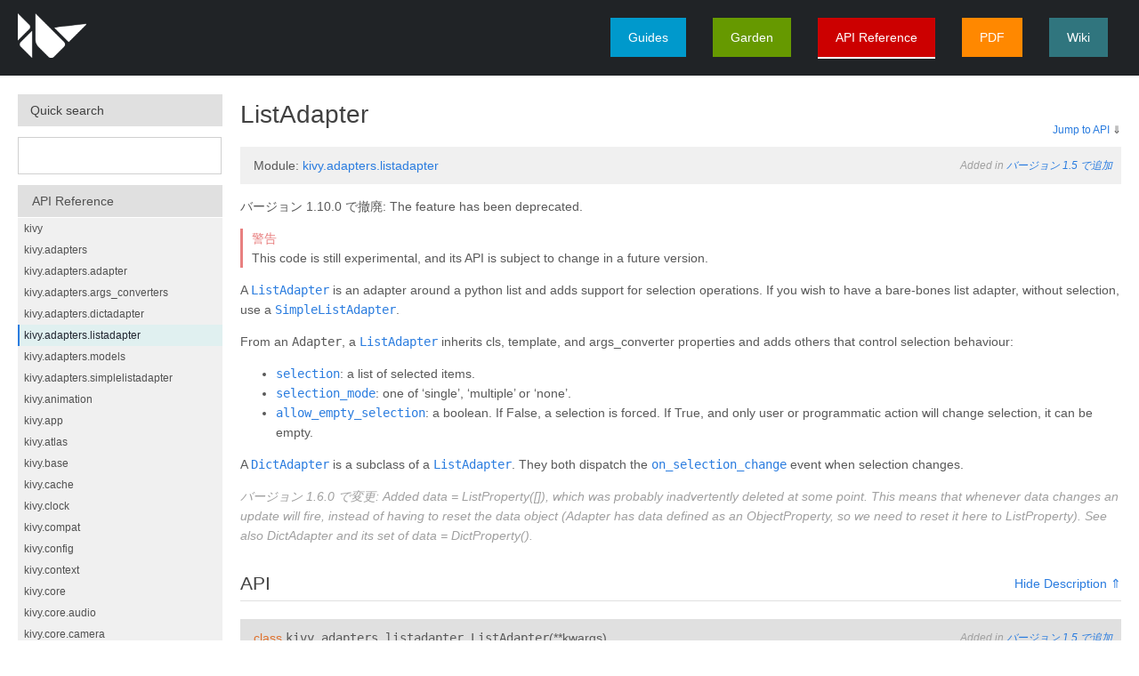

--- FILE ---
content_type: text/html; charset=utf-8
request_url: https://pyky.github.io/kivy-doc-ja/api-kivy.adapters.listadapter.html
body_size: 9732
content:
<!DOCTYPE html PUBLIC "-//W3C//DTD XHTML 1.0 Transitional//EN"
  "http://www.w3.org/TR/xhtml1/DTD/xhtml1-transitional.dtd">

<html xmlns="http://www.w3.org/1999/xhtml">
  <head>
    <meta http-equiv="Content-Type" content="text/html; charset=utf-8" />
    <meta name="twitter:site" content="@kivyframework">
    
    <title>ListAdapter &mdash; Kivy 1.10.0 ドキュメント</title>
    <link href='//fonts.googleapis.com/css?family=Source+Code+Pro:400,700' rel='stylesheet' type='text/css'>
    <link rel="stylesheet" href="_static/fresh.css" type="text/css" />
    <link rel="stylesheet" href="_static/pygments.css" type="text/css" />
    <script type="text/javascript">
      var DOCUMENTATION_OPTIONS = {
        URL_ROOT:    './',
        VERSION:     '1.10.0',
        COLLAPSE_MODINDEX: false,
        FILE_SUFFIX: '.html',
        HAS_SOURCE:  true
      };
    </script>
    <script type="text/javascript" src="_static/jquery.js"></script>
    <script type="text/javascript" src="_static/underscore.js"></script>
    <script type="text/javascript" src="_static/doctools.js"></script>
    <script type="text/javascript" src="_static/translations.js"></script>
    <script type="text/javascript" src="https://cdn.mathjax.org/mathjax/latest/MathJax.js?config=TeX-AMS-MML_HTMLorMML"></script>
    <script type="text/javascript" src="_static/jquery-effects-core-and-slide.js"></script>
    <script type="text/javascript" src="_static/jquery.cookie.js"></script>
    <script type="text/javascript" src="_static/kivy.js"></script>
    <link rel="index" title="Index" href="genindex.html" />
    <link rel="search" title="Search" href="search.html" />
    <link rel="top" title="Kivy 1.10.0 ドキュメント" href="index.html" />
    <link rel="up" title="Adapters" href="api-kivy.adapters.html" />
    <link rel="next" title="SelectableDataItem" href="api-kivy.adapters.models.html" />
    <link rel="prev" title="List Item View Argument Converters" href="api-kivy.adapters.args_converters.html" /> 
  </head>
  <body>

    <div id="topbar">
        <div id="topwrapper">
        <div id="toplogo">
            <a href="http://kivy.org/">
                <img src="_static/logo-kivy.png" alt="Kivy" height="50"/>
            </a>
        </div>
        <div id="topmenu">
            <ul class="navigation">
                <li><a class="nav-guides" href="gettingstarted/intro.html">Guides</a></li>
                <li><a class="nav-garden" href="http://kivy-garden.github.io/">Garden</a></li>
                <li><a class="nav-api" href="api-kivy.html">API Reference</a></li>
                <li><a class="nav-pdf" href="https://media.readthedocs.org/pdf/kivy/latest/kivy.pdf">PDF</a></li>
                <li><a class="nav-wiki" href="http://wiki.kivy.org">Wiki</a></li>
            </ul>
        </div>
        </div>
    </div>
<div id="contentall">
      <div class="sphinxsidebar">
        <div class="sphinxsidebarwrapper">
            <h3>Quick search</h3>
            <form class="search" action="search.html" method="get">
                &nbsp;
                <input type="hidden" name="check_keywords" value="yes" />
                <input type="hidden" name="area" value="default" />
                <input type="text" class="text" name="q" />
            </form>
          <!--
          <h3><a href="index.html">ListAdapter</a></h3>
          <ul>
<li><a class="reference internal" href="#">ListAdapter</a></li>
</ul>

          <h3><a href="index.html">Table Of Contents</a></h3>
          -->
          <ul>
<li class="toctree-l1"><a class="reference internal" href="gettingstarted/index.html">Getting Started(翻訳済み)</a><ul>
<li class="toctree-l2"><a class="reference internal" href="gettingstarted/intro.html">Introduction (翻訳済み)</a></li>
<li class="toctree-l2"><a class="reference internal" href="gettingstarted/installation.html">Installation(翻訳済み)</a></li>
<li class="toctree-l2"><a class="reference internal" href="gettingstarted/first_app.html">A first App(翻訳済み)</a></li>
<li class="toctree-l2"><a class="reference internal" href="gettingstarted/properties.html">Properties(翻訳済み)</a></li>
<li class="toctree-l2"><a class="reference internal" href="gettingstarted/rules.html">Kv Design Language(翻訳済み)</a></li>
<li class="toctree-l2"><a class="reference internal" href="gettingstarted/events.html">Events(翻訳済み)</a></li>
<li class="toctree-l2"><a class="reference internal" href="gettingstarted/framework.html">Non-widget stuff(翻訳済み)</a></li>
<li class="toctree-l2"><a class="reference internal" href="gettingstarted/layouts.html">Layouts(翻訳済み)</a></li>
<li class="toctree-l2"><a class="reference internal" href="gettingstarted/drawing.html">Drawing(翻訳済み)</a></li>
<li class="toctree-l2"><a class="reference internal" href="gettingstarted/packaging.html">Packaging(翻訳済み)</a></li>
<li class="toctree-l2"><a class="reference internal" href="gettingstarted/examples.html">Examples(翻訳済み)</a></li>
<li class="toctree-l2"><a class="reference internal" href="gettingstarted/diving.html">Diving in(翻訳済み)</a></li>
</ul>
</li>
<li class="toctree-l1"><a class="reference internal" href="examples/index.html">Gallery of Examples(翻訳済み)</a><ul>
<li class="toctree-l2"><a class="reference internal" href="examples/gallery.html">Gallery(翻訳済み)</a></li>
<li class="toctree-l2"><a class="reference internal" href="examples/gen__3Drendering__main__py.html">3D Rotating Monkey Head(翻訳済み)</a></li>
<li class="toctree-l2"><a class="reference internal" href="examples/gen__animation__animate__py.html">Widget animation(翻訳済み)</a></li>
<li class="toctree-l2"><a class="reference internal" href="examples/gen__application__app_suite__py.html">Suite of Application Builders(翻訳済み)</a></li>
<li class="toctree-l2"><a class="reference internal" href="examples/gen__application__app_with_build__py.html">Application example using build() + return(翻訳済み)</a></li>
<li class="toctree-l2"><a class="reference internal" href="examples/gen__application__app_with_kv__py.html">Application built from a  .kv fil(翻訳済み)</a></li>
<li class="toctree-l2"><a class="reference internal" href="examples/gen__application__app_with_kv_in_template1__py.html">Application from a .kv in a Template Directory(翻訳済み)</a></li>
<li class="toctree-l2"><a class="reference internal" href="examples/gen__camera__main__py.html">Camera Example(翻訳済み)</a></li>
<li class="toctree-l2"><a class="reference internal" href="examples/gen__canvas__bezier__py.html">Bezier Example(翻訳済み)</a></li>
<li class="toctree-l2"><a class="reference internal" href="examples/gen__canvas__canvas_stress__py.html">Canvas stress(翻訳済み)</a></li>
<li class="toctree-l2"><a class="reference internal" href="examples/gen__canvas__circle__py.html">Circle Example(翻訳済み)</a></li>
<li class="toctree-l2"><a class="reference internal" href="examples/gen__canvas__fbo_canvas__py.html">FBO Canvas(翻訳済み)</a></li>
<li class="toctree-l2"><a class="reference internal" href="examples/gen__canvas__lines__py.html">Line (SmoothLine) Experiment(翻訳済み)</a></li>
<li class="toctree-l2"><a class="reference internal" href="examples/gen__canvas__lines_extended__py.html">Lines Extended Demo(翻訳済み)</a></li>
<li class="toctree-l2"><a class="reference internal" href="examples/gen__canvas__mesh__py.html">Mesh test(翻訳済み)</a></li>
<li class="toctree-l2"><a class="reference internal" href="examples/gen__canvas__multitexture__py.html">Multitexture Example(翻訳済み)</a></li>
<li class="toctree-l2"><a class="reference internal" href="examples/gen__canvas__repeat_texture__py.html">Repeat Texture on Resize(翻訳済み)</a></li>
<li class="toctree-l2"><a class="reference internal" href="examples/gen__canvas__rotation__py.html">Rotation Example(翻訳済み)</a></li>
<li class="toctree-l2"><a class="reference internal" href="examples/gen__canvas__stencil_canvas__py.html">Stencil demo(翻訳済み)</a></li>
<li class="toctree-l2"><a class="reference internal" href="examples/gen__canvas__tesselate__py.html">Tesselate Demonstration</a></li>
<li class="toctree-l2"><a class="reference internal" href="examples/gen__canvas__texture__py.html">Texture Wrapping and Coordinates Example(翻訳済み)</a></li>
<li class="toctree-l2"><a class="reference internal" href="examples/gen__demo__camera_puzzle__py.html">Shuffled Camera Feed Puzzle(翻訳済み)</a></li>
<li class="toctree-l2"><a class="reference internal" href="examples/gen__demo__kivycatalog__main__py.html">Kivy Catalog(翻訳済み)</a></li>
<li class="toctree-l2"><a class="reference internal" href="examples/gen__demo__multistroke__main__py.html">Multistroke Recognition Database Demonstration(翻訳済み)</a></li>
<li class="toctree-l2"><a class="reference internal" href="examples/gen__demo__pictures__main__py.html">Basic Picture Viewer(翻訳済み)</a></li>
<li class="toctree-l2"><a class="reference internal" href="examples/gen__demo__shadereditor__main__py.html">Live Shader Editor(翻訳済み)</a></li>
<li class="toctree-l2"><a class="reference internal" href="examples/gen__demo__showcase__main__py.html">Showcase of Kivy Features</a></li>
<li class="toctree-l2"><a class="reference internal" href="examples/gen__demo__touchtracer__main__py.html">Touch Tracer Line Drawing Demonstration(翻訳済み)</a></li>
</ul>
</li>
</ul>
<ul class="current">
<li class="toctree-l1"><a class="reference internal" href="user-guide.html">User’s Guide(翻訳済み)</a><ul>
<li class="toctree-l2"><a class="reference internal" href="installation/installation.html">Installation(翻訳済み)</a></li>
<li class="toctree-l2"><a class="reference internal" href="philosophy.html">Philosophy(翻訳済み)</a></li>
<li class="toctree-l2"><a class="reference internal" href="contribute.html">Contributing(翻訳済み)</a></li>
<li class="toctree-l2"><a class="reference internal" href="faq.html">FAQ (翻訳済み)</a></li>
<li class="toctree-l2"><a class="reference internal" href="contact.html">Contact Us(翻訳済み)</a></li>
</ul>
</li>
<li class="toctree-l1"><a class="reference internal" href="guide-index.html">Programming Guide(翻訳済み)</a><ul>
<li class="toctree-l2"><a class="reference internal" href="guide/basic.html">Kivy Basics(翻訳済み)</a></li>
<li class="toctree-l2"><a class="reference internal" href="guide/environment.html">Controlling the environment(翻訳済み)</a></li>
<li class="toctree-l2"><a class="reference internal" href="guide/config.html">Configure Kivy(翻訳済み)</a></li>
<li class="toctree-l2"><a class="reference internal" href="guide/architecture.html">Architectural Overview(翻訳済み)</a></li>
<li class="toctree-l2"><a class="reference internal" href="guide/events.html">Events and Properties (翻訳済み)</a></li>
<li class="toctree-l2"><a class="reference internal" href="guide/inputs.html">Input management (翻訳済み)</a></li>
<li class="toctree-l2"><a class="reference internal" href="guide/widgets.html">Widgets(翻訳済み)</a></li>
<li class="toctree-l2"><a class="reference internal" href="guide/graphics.html">Graphics (翻訳済み)</a></li>
<li class="toctree-l2"><a class="reference internal" href="guide/lang.html">Kv language(翻訳済み)</a></li>
<li class="toctree-l2"><a class="reference internal" href="guide/other-frameworks.html">Integrating with other Frameworks(翻訳済み)</a></li>
<li class="toctree-l2"><a class="reference internal" href="guide/packaging.html">Packaging your application(翻訳済み)</a></li>
<li class="toctree-l2"><a class="reference internal" href="guide/licensing.html">Package licensing (翻訳済み)</a></li>
</ul>
</li>
<li class="toctree-l1"><a class="reference internal" href="tutorials-index.html">Tutorials(翻訳済み)</a><ul>
<li class="toctree-l2"><a class="reference internal" href="tutorials/pong.html">Pong Game Tutorial(翻訳済み)</a></li>
<li class="toctree-l2"><a class="reference internal" href="tutorials/firstwidget.html">A Simple Paint App(翻訳済み)</a></li>
<li class="toctree-l2"><a class="reference internal" href="tutorials/crashcourse.html">Crash Course(翻訳済み)</a></li>
</ul>
</li>
<li class="toctree-l1 current"><a class="reference internal" href="api-index.html">API Reference</a><ul class="current">
<li class="toctree-l2"><a class="reference internal" href="api-kivy.html">Kivy framework(翻訳済み)</a></li>
<li class="toctree-l2 current"><a class="reference internal" href="api-kivy.adapters.html">Adapters</a></li>
<li class="toctree-l2"><a class="reference internal" href="api-kivy.adapters.adapter.html">Adapter</a></li>
<li class="toctree-l2"><a class="reference internal" href="api-kivy.adapters.args_converters.html">List Item View Argument Converters</a></li>
<li class="toctree-l2"><a class="reference internal" href="api-kivy.adapters.dictadapter.html">DictAdapter</a></li>
<li class="toctree-l2 current"><a class="current reference internal" href="#">ListAdapter</a></li>
<li class="toctree-l2"><a class="reference internal" href="api-kivy.adapters.models.html">SelectableDataItem</a></li>
<li class="toctree-l2"><a class="reference internal" href="api-kivy.adapters.simplelistadapter.html">SimpleListAdapter</a></li>
<li class="toctree-l2"><a class="reference internal" href="api-kivy.animation.html">Animation(翻訳済み)</a></li>
<li class="toctree-l2"><a class="reference internal" href="api-kivy.app.html">Application （翻訳中）</a></li>
<li class="toctree-l2"><a class="reference internal" href="api-kivy.atlas.html">Atlas</a></li>
<li class="toctree-l2"><a class="reference internal" href="api-kivy.base.html">Kivy Base</a></li>
<li class="toctree-l2"><a class="reference internal" href="api-kivy.cache.html">Cache manager</a></li>
<li class="toctree-l2"><a class="reference internal" href="api-kivy.clock.html">Clock object(翻訳ずみ)</a></li>
<li class="toctree-l2"><a class="reference internal" href="api-kivy.compat.html">Compatibility module for Python 2.7 and &gt; 3.3</a></li>
<li class="toctree-l2"><a class="reference internal" href="api-kivy.config.html">Configuration object</a></li>
<li class="toctree-l2"><a class="reference internal" href="api-kivy.context.html">Context</a></li>
<li class="toctree-l2"><a class="reference internal" href="api-kivy.core.html">Core Abstraction(翻訳済み)</a></li>
<li class="toctree-l2"><a class="reference internal" href="api-kivy.core.audio.html">Audio</a></li>
<li class="toctree-l2"><a class="reference internal" href="api-kivy.core.camera.html">Camera</a></li>
<li class="toctree-l2"><a class="reference internal" href="api-kivy.core.clipboard.html">Clipboard(翻訳済み)</a></li>
<li class="toctree-l2"><a class="reference internal" href="api-kivy.core.gl.html">OpenGL</a></li>
<li class="toctree-l2"><a class="reference internal" href="api-kivy.core.image.html">Image</a></li>
<li class="toctree-l2"><a class="reference internal" href="api-kivy.core.spelling.html">Spelling</a></li>
<li class="toctree-l2"><a class="reference internal" href="api-kivy.core.text.html">Text</a></li>
<li class="toctree-l2"><a class="reference internal" href="api-kivy.core.text.markup.html">Text Markup</a></li>
<li class="toctree-l2"><a class="reference internal" href="api-kivy.core.text.text_layout.html">Text layout</a></li>
<li class="toctree-l2"><a class="reference internal" href="api-kivy.core.video.html">Video</a></li>
<li class="toctree-l2"><a class="reference internal" href="api-kivy.core.window.html">Window</a></li>
<li class="toctree-l2"><a class="reference internal" href="api-kivy.deps.html">Kivy module for binary dependencies.</a></li>
<li class="toctree-l2"><a class="reference internal" href="api-kivy.effects.html">Effects</a></li>
<li class="toctree-l2"><a class="reference internal" href="api-kivy.effects.dampedscroll.html">Damped scroll effect</a></li>
<li class="toctree-l2"><a class="reference internal" href="api-kivy.effects.kinetic.html">Kinetic effect</a></li>
<li class="toctree-l2"><a class="reference internal" href="api-kivy.effects.opacityscroll.html">Opacity scroll effect</a></li>
<li class="toctree-l2"><a class="reference internal" href="api-kivy.effects.scroll.html">Scroll effect</a></li>
<li class="toctree-l2"><a class="reference internal" href="api-kivy.event.html">Event dispatcher</a></li>
<li class="toctree-l2"><a class="reference internal" href="api-kivy.factory.html">Factory object</a></li>
<li class="toctree-l2"><a class="reference internal" href="api-kivy.garden.html">Garden</a></li>
<li class="toctree-l2"><a class="reference internal" href="api-kivy.geometry.html">Geometry utilities</a></li>
<li class="toctree-l2"><a class="reference internal" href="api-kivy.gesture.html">Gesture recognition</a></li>
<li class="toctree-l2"><a class="reference internal" href="api-kivy.graphics.html">Graphics(翻訳中)</a></li>
<li class="toctree-l2"><a class="reference internal" href="api-kivy.graphics.cgl.html">CGL: standard C interface for OpenGL</a></li>
<li class="toctree-l2"><a class="reference internal" href="api-kivy.graphics.compiler.html">Graphics compiler</a></li>
<li class="toctree-l2"><a class="reference internal" href="api-kivy.graphics.context.html">Context management</a></li>
<li class="toctree-l2"><a class="reference internal" href="api-kivy.graphics.context_instructions.html">Context instructions</a></li>
<li class="toctree-l2"><a class="reference internal" href="api-kivy.graphics.fbo.html">Framebuffer</a></li>
<li class="toctree-l2"><a class="reference internal" href="api-kivy.graphics.gl_instructions.html">GL instructions</a></li>
<li class="toctree-l2"><a class="reference internal" href="api-kivy.graphics.instructions.html">Canvas</a></li>
<li class="toctree-l2"><a class="reference internal" href="api-kivy.graphics.opengl.html">OpenGL</a></li>
<li class="toctree-l2"><a class="reference internal" href="api-kivy.graphics.opengl_utils.html">OpenGL utilities</a></li>
<li class="toctree-l2"><a class="reference internal" href="api-kivy.graphics.scissor_instructions.html">Scissor Instructions</a></li>
<li class="toctree-l2"><a class="reference internal" href="api-kivy.graphics.shader.html">Shader</a></li>
<li class="toctree-l2"><a class="reference internal" href="api-kivy.graphics.stencil_instructions.html">Stencil instructions</a></li>
<li class="toctree-l2"><a class="reference internal" href="api-kivy.graphics.svg.html">SVG</a></li>
<li class="toctree-l2"><a class="reference internal" href="api-kivy.graphics.tesselator.html">Tesselator</a></li>
<li class="toctree-l2"><a class="reference internal" href="api-kivy.graphics.texture.html">Texture</a></li>
<li class="toctree-l2"><a class="reference internal" href="api-kivy.graphics.transformation.html">Transformation</a></li>
<li class="toctree-l2"><a class="reference internal" href="api-kivy.input.html">Input management</a></li>
<li class="toctree-l2"><a class="reference internal" href="api-kivy.input.factory.html">Motion Event Factory</a></li>
<li class="toctree-l2"><a class="reference internal" href="api-kivy.input.motionevent.html">Motion Event</a></li>
<li class="toctree-l2"><a class="reference internal" href="api-kivy.input.postproc.html">Input Postprocessing</a></li>
<li class="toctree-l2"><a class="reference internal" href="api-kivy.input.postproc.calibration.html">Calibration</a></li>
<li class="toctree-l2"><a class="reference internal" href="api-kivy.input.postproc.dejitter.html">Dejitter</a></li>
<li class="toctree-l2"><a class="reference internal" href="api-kivy.input.postproc.doubletap.html">Double Tap</a></li>
<li class="toctree-l2"><a class="reference internal" href="api-kivy.input.postproc.ignorelist.html">Ignore list</a></li>
<li class="toctree-l2"><a class="reference internal" href="api-kivy.input.postproc.retaintouch.html">Retain Touch</a></li>
<li class="toctree-l2"><a class="reference internal" href="api-kivy.input.postproc.tripletap.html">Triple Tap</a></li>
<li class="toctree-l2"><a class="reference internal" href="api-kivy.input.provider.html">Motion Event Provider</a></li>
<li class="toctree-l2"><a class="reference internal" href="api-kivy.input.providers.html">Providers</a></li>
<li class="toctree-l2"><a class="reference internal" href="api-kivy.input.providers.androidjoystick.html">Android Joystick Input Provider</a></li>
<li class="toctree-l2"><a class="reference internal" href="api-kivy.input.providers.hidinput.html">Native support for HID input from the linux kernel</a></li>
<li class="toctree-l2"><a class="reference internal" href="api-kivy.input.providers.leapfinger.html">Leap Motion - finger only</a></li>
<li class="toctree-l2"><a class="reference internal" href="api-kivy.input.providers.linuxwacom.html">Native support of Wacom tablet from linuxwacom driver</a></li>
<li class="toctree-l2"><a class="reference internal" href="api-kivy.input.providers.mactouch.html">Native support of MultitouchSupport framework for MacBook (MaxOSX platform)</a></li>
<li class="toctree-l2"><a class="reference internal" href="api-kivy.input.providers.mouse.html">Mouse provider implementation</a></li>
<li class="toctree-l2"><a class="reference internal" href="api-kivy.input.providers.mtdev.html">Native support for Multitouch devices on Linux, using libmtdev.</a></li>
<li class="toctree-l2"><a class="reference internal" href="api-kivy.input.providers.probesysfs.html">Auto Create Input Provider Config Entry for Available MT Hardware (linux only).</a></li>
<li class="toctree-l2"><a class="reference internal" href="api-kivy.input.providers.tuio.html">TUIO Input Provider</a></li>
<li class="toctree-l2"><a class="reference internal" href="api-kivy.input.providers.wm_common.html">Common definitions for a Windows provider</a></li>
<li class="toctree-l2"><a class="reference internal" href="api-kivy.input.providers.wm_pen.html">Support for WM_PEN messages (Windows platform)</a></li>
<li class="toctree-l2"><a class="reference internal" href="api-kivy.input.providers.wm_touch.html">Support for WM_TOUCH messages (Windows platform)</a></li>
<li class="toctree-l2"><a class="reference internal" href="api-kivy.input.recorder.html">Input recorder</a></li>
<li class="toctree-l2"><a class="reference internal" href="api-kivy.input.shape.html">Motion Event Shape</a></li>
<li class="toctree-l2"><a class="reference internal" href="api-kivy.interactive.html">Interactive launcher</a></li>
<li class="toctree-l2"><a class="reference internal" href="api-kivy.lang.html">Kivy Language(翻訳済み)</a></li>
<li class="toctree-l2"><a class="reference internal" href="api-kivy.lang.builder.html">Builder</a></li>
<li class="toctree-l2"><a class="reference internal" href="api-kivy.lang.parser.html">Parser</a></li>
<li class="toctree-l2"><a class="reference internal" href="api-kivy.lib.html">External libraries</a></li>
<li class="toctree-l2"><a class="reference internal" href="api-kivy.lib.ddsfile.html">DDS File library</a></li>
<li class="toctree-l2"><a class="reference internal" href="api-kivy.lib.gstplayer.html">GstPlayer</a></li>
<li class="toctree-l2"><a class="reference internal" href="api-kivy.lib.mtdev.html">Python mtdev</a></li>
<li class="toctree-l2"><a class="reference internal" href="api-kivy.lib.osc.html">OSC</a></li>
<li class="toctree-l2"><a class="reference internal" href="api-kivy.lib.osc.OSC.html">NO DOCUMENTATION (module kivy.uix.recycleview)</a></li>
<li class="toctree-l2"><a class="reference internal" href="api-kivy.lib.osc.oscAPI.html">simpleOSC 0.2</a></li>
<li class="toctree-l2"><a class="reference internal" href="api-kivy.loader.html">Asynchronous data loader</a></li>
<li class="toctree-l2"><a class="reference internal" href="api-kivy.logger.html">Logger object</a></li>
<li class="toctree-l2"><a class="reference internal" href="api-kivy.metrics.html">Metrics</a></li>
<li class="toctree-l2"><a class="reference internal" href="api-kivy.modules.html">Modules</a></li>
<li class="toctree-l2"><a class="reference internal" href="api-kivy.modules.console.html">Console</a></li>
<li class="toctree-l2"><a class="reference internal" href="api-kivy.modules.inspector.html">Inspector</a></li>
<li class="toctree-l2"><a class="reference internal" href="api-kivy.modules.joycursor.html">JoyCursor</a></li>
<li class="toctree-l2"><a class="reference internal" href="api-kivy.modules.keybinding.html">Keybinding</a></li>
<li class="toctree-l2"><a class="reference internal" href="api-kivy.modules.monitor.html">Monitor module</a></li>
<li class="toctree-l2"><a class="reference internal" href="api-kivy.modules.recorder.html">Recorder module</a></li>
<li class="toctree-l2"><a class="reference internal" href="api-kivy.modules.screen.html">Screen</a></li>
<li class="toctree-l2"><a class="reference internal" href="api-kivy.modules.touchring.html">Touchring</a></li>
<li class="toctree-l2"><a class="reference internal" href="api-kivy.modules.webdebugger.html">Web Debugger</a></li>
<li class="toctree-l2"><a class="reference internal" href="api-kivy.multistroke.html">Multistroke gesture recognizer</a></li>
<li class="toctree-l2"><a class="reference internal" href="api-kivy.network.html">Network support</a></li>
<li class="toctree-l2"><a class="reference internal" href="api-kivy.network.urlrequest.html">UrlRequest</a></li>
<li class="toctree-l2"><a class="reference internal" href="api-kivy.parser.html">Parser utilities</a></li>
<li class="toctree-l2"><a class="reference internal" href="api-kivy.properties.html">Properties</a></li>
<li class="toctree-l2"><a class="reference internal" href="api-kivy.resources.html">Resources management</a></li>
<li class="toctree-l2"><a class="reference internal" href="api-kivy.storage.html">Storage</a></li>
<li class="toctree-l2"><a class="reference internal" href="api-kivy.storage.dictstore.html">Dictionary store</a></li>
<li class="toctree-l2"><a class="reference internal" href="api-kivy.storage.jsonstore.html">JSON store</a></li>
<li class="toctree-l2"><a class="reference internal" href="api-kivy.storage.redisstore.html">Redis Store</a></li>
<li class="toctree-l2"><a class="reference internal" href="api-kivy.support.html">Support</a></li>
<li class="toctree-l2"><a class="reference internal" href="api-kivy.tools.html">Tools</a></li>
<li class="toctree-l2"><a class="reference internal" href="api-kivy.tools.packaging.html">Packaging</a></li>
<li class="toctree-l2"><a class="reference internal" href="api-kivy.tools.packaging.pyinstaller_hooks.html">Pyinstaller hooks</a></li>
<li class="toctree-l2"><a class="reference internal" href="api-kivy.uix.html">Widgets(翻訳済み)</a></li>
<li class="toctree-l2"><a class="reference internal" href="api-kivy.uix.abstractview.html">Abstract View</a></li>
<li class="toctree-l2"><a class="reference internal" href="api-kivy.uix.accordion.html">Accordion</a></li>
<li class="toctree-l2"><a class="reference internal" href="api-kivy.uix.actionbar.html">Action Bar</a></li>
<li class="toctree-l2"><a class="reference internal" href="api-kivy.uix.anchorlayout.html">Anchor Layout</a></li>
<li class="toctree-l2"><a class="reference internal" href="api-kivy.uix.behaviors.html">Behaviors</a></li>
<li class="toctree-l2"><a class="reference internal" href="api-kivy.uix.behaviors.button.html">Button Behavior</a></li>
<li class="toctree-l2"><a class="reference internal" href="api-kivy.uix.behaviors.codenavigation.html">Code Navigation Behavior</a></li>
<li class="toctree-l2"><a class="reference internal" href="api-kivy.uix.behaviors.compoundselection.html">Compound Selection Behavior</a></li>
<li class="toctree-l2"><a class="reference internal" href="api-kivy.uix.behaviors.cover.html">Cover Behavior</a></li>
<li class="toctree-l2"><a class="reference internal" href="api-kivy.uix.behaviors.drag.html">Drag Behavior</a></li>
<li class="toctree-l2"><a class="reference internal" href="api-kivy.uix.behaviors.emacs.html">Emacs Behavior</a></li>
<li class="toctree-l2"><a class="reference internal" href="api-kivy.uix.behaviors.focus.html">Focus Behavior</a></li>
<li class="toctree-l2"><a class="reference internal" href="api-kivy.uix.behaviors.knspace.html">Kivy Namespaces</a></li>
<li class="toctree-l2"><a class="reference internal" href="api-kivy.uix.behaviors.togglebutton.html">ToggleButton Behavior</a></li>
<li class="toctree-l2"><a class="reference internal" href="api-kivy.uix.boxlayout.html">Box Layout</a></li>
<li class="toctree-l2"><a class="reference internal" href="api-kivy.uix.bubble.html">Bubble</a></li>
<li class="toctree-l2"><a class="reference internal" href="api-kivy.uix.button.html">Button</a></li>
<li class="toctree-l2"><a class="reference internal" href="api-kivy.uix.camera.html">Camera</a></li>
<li class="toctree-l2"><a class="reference internal" href="api-kivy.uix.carousel.html">Carousel</a></li>
<li class="toctree-l2"><a class="reference internal" href="api-kivy.uix.checkbox.html">CheckBox</a></li>
<li class="toctree-l2"><a class="reference internal" href="api-kivy.uix.codeinput.html">Code Input</a></li>
<li class="toctree-l2"><a class="reference internal" href="api-kivy.uix.colorpicker.html">Color Picker</a></li>
<li class="toctree-l2"><a class="reference internal" href="api-kivy.uix.dropdown.html">Drop-Down List</a></li>
<li class="toctree-l2"><a class="reference internal" href="api-kivy.uix.effectwidget.html">EffectWidget</a></li>
<li class="toctree-l2"><a class="reference internal" href="api-kivy.uix.filechooser.html">FileChooser</a></li>
<li class="toctree-l2"><a class="reference internal" href="api-kivy.uix.floatlayout.html">Float Layout</a></li>
<li class="toctree-l2"><a class="reference internal" href="api-kivy.uix.gesturesurface.html">Gesture Surface</a></li>
<li class="toctree-l2"><a class="reference internal" href="api-kivy.uix.gridlayout.html">Grid Layout</a></li>
<li class="toctree-l2"><a class="reference internal" href="api-kivy.uix.image.html">Image</a></li>
<li class="toctree-l2"><a class="reference internal" href="api-kivy.uix.label.html">Label(翻訳済み)</a></li>
<li class="toctree-l2"><a class="reference internal" href="api-kivy.uix.layout.html">Layout</a></li>
<li class="toctree-l2"><a class="reference internal" href="api-kivy.uix.listview.html">List View</a></li>
<li class="toctree-l2"><a class="reference internal" href="api-kivy.uix.modalview.html">ModalView</a></li>
<li class="toctree-l2"><a class="reference internal" href="api-kivy.uix.pagelayout.html">PageLayout</a></li>
<li class="toctree-l2"><a class="reference internal" href="api-kivy.uix.popup.html">Popup</a></li>
<li class="toctree-l2"><a class="reference internal" href="api-kivy.uix.progressbar.html">Progress Bar</a></li>
<li class="toctree-l2"><a class="reference internal" href="api-kivy.uix.recycleboxlayout.html">RecycleBoxLayout</a></li>
<li class="toctree-l2"><a class="reference internal" href="api-kivy.uix.recyclegridlayout.html">RecycleGridLayout</a></li>
<li class="toctree-l2"><a class="reference internal" href="api-kivy.uix.recyclelayout.html">RecycleLayout</a></li>
<li class="toctree-l2"><a class="reference internal" href="api-kivy.uix.recycleview.html">RecycleView</a></li>
<li class="toctree-l2"><a class="reference internal" href="api-kivy.uix.recycleview.datamodel.html">RecycleView Data Model</a></li>
<li class="toctree-l2"><a class="reference internal" href="api-kivy.uix.recycleview.layout.html">RecycleView Layouts</a></li>
<li class="toctree-l2"><a class="reference internal" href="api-kivy.uix.recycleview.views.html">RecycleView Views</a></li>
<li class="toctree-l2"><a class="reference internal" href="api-kivy.uix.relativelayout.html">Relative Layout</a></li>
<li class="toctree-l2"><a class="reference internal" href="api-kivy.uix.rst.html">reStructuredText renderer</a></li>
<li class="toctree-l2"><a class="reference internal" href="api-kivy.uix.sandbox.html">Sandbox</a></li>
<li class="toctree-l2"><a class="reference internal" href="api-kivy.uix.scatter.html">Scatter</a></li>
<li class="toctree-l2"><a class="reference internal" href="api-kivy.uix.scatterlayout.html">Scatter Layout</a></li>
<li class="toctree-l2"><a class="reference internal" href="api-kivy.uix.screenmanager.html">Screen Manager</a></li>
<li class="toctree-l2"><a class="reference internal" href="api-kivy.uix.scrollview.html">ScrollView</a></li>
<li class="toctree-l2"><a class="reference internal" href="api-kivy.uix.selectableview.html">SelectableView</a></li>
<li class="toctree-l2"><a class="reference internal" href="api-kivy.uix.settings.html">Settings （翻訳中）</a></li>
<li class="toctree-l2"><a class="reference internal" href="api-kivy.uix.slider.html">Slider</a></li>
<li class="toctree-l2"><a class="reference internal" href="api-kivy.uix.spinner.html">Spinner</a></li>
<li class="toctree-l2"><a class="reference internal" href="api-kivy.uix.splitter.html">Splitter</a></li>
<li class="toctree-l2"><a class="reference internal" href="api-kivy.uix.stacklayout.html">Stack Layout</a></li>
<li class="toctree-l2"><a class="reference internal" href="api-kivy.uix.stencilview.html">Stencil View</a></li>
<li class="toctree-l2"><a class="reference internal" href="api-kivy.uix.switch.html">Switch</a></li>
<li class="toctree-l2"><a class="reference internal" href="api-kivy.uix.tabbedpanel.html">TabbedPanel</a></li>
<li class="toctree-l2"><a class="reference internal" href="api-kivy.uix.textinput.html">Text Input</a></li>
<li class="toctree-l2"><a class="reference internal" href="api-kivy.uix.togglebutton.html">Toggle button</a></li>
<li class="toctree-l2"><a class="reference internal" href="api-kivy.uix.treeview.html">Tree View</a></li>
<li class="toctree-l2"><a class="reference internal" href="api-kivy.uix.video.html">Video</a></li>
<li class="toctree-l2"><a class="reference internal" href="api-kivy.uix.videoplayer.html">Video player</a></li>
<li class="toctree-l2"><a class="reference internal" href="api-kivy.uix.vkeyboard.html">VKeyboard</a></li>
<li class="toctree-l2"><a class="reference internal" href="api-kivy.uix.widget.html">Widget class</a></li>
<li class="toctree-l2"><a class="reference internal" href="api-kivy.utils.html">Utils</a></li>
<li class="toctree-l2"><a class="reference internal" href="api-kivy.vector.html">Vector</a></li>
<li class="toctree-l2"><a class="reference internal" href="api-kivy.weakmethod.html">Weak Method</a></li>
<li class="toctree-l2"><a class="reference internal" href="api-kivy.weakproxy.html">Weak Proxy</a></li>
</ul>
</li>
</ul>

          <!--
          <h3>Related Topics</h3>
          <ul>
              <li>Previous: <a href="api-kivy.adapters.args_converters.html" title="previous chapter">List Item View Argument Converters</a></li>
              <li>Next: <a href="api-kivy.adapters.models.html" title="next chapter">SelectableDataItem</a></li>
          </ul>
          -->
        </div>
      </div>
    <div id="content">
    <div class="wrapper">
      <div class="documentwrapper">
        <div class="bodywrapper">
          <div class="body">
            <div class="toc"><h2>Table Of Contents</h2><ul>
<li><a class="reference internal" href="#">ListAdapter</a></li>
</ul>
</div>
            
  <div class="section" id="module-kivy.adapters.listadapter">
<span id="listadapter"></span><h1>ListAdapter<a class="headerlink" href="#module-kivy.adapters.listadapter" title="このヘッドラインへのパーマリンク">¶</a></h1>
<div class="versionadded">
<p><span class="versionmodified">バージョン 1.5 で追加.</span></p>
</div>
<div class="deprecated">
<p><span class="versionmodified">バージョン 1.10.0 で撤廃: </span>The feature has been deprecated.</p>
</div>
<div class="admonition warning">
<p class="first admonition-title">警告</p>
<p class="last">This code is still experimental, and its API is subject to change in a
future version.</p>
</div>
<p>A <a class="reference internal" href="#kivy.adapters.listadapter.ListAdapter" title="kivy.adapters.listadapter.ListAdapter"><code class="xref py py-class docutils literal"><span class="pre">ListAdapter</span></code></a> is an adapter around a python list and adds support
for selection operations. If you wish to have a bare-bones list adapter,
without selection, use a
<a class="reference internal" href="api-kivy.adapters.simplelistadapter.html#kivy.adapters.simplelistadapter.SimpleListAdapter" title="kivy.adapters.simplelistadapter.SimpleListAdapter"><code class="xref py py-class docutils literal"><span class="pre">SimpleListAdapter</span></code></a>.</p>
<p>From an <code class="xref py py-class docutils literal"><span class="pre">Adapter</span></code>, a <a class="reference internal" href="#kivy.adapters.listadapter.ListAdapter" title="kivy.adapters.listadapter.ListAdapter"><code class="xref py py-class docutils literal"><span class="pre">ListAdapter</span></code></a> inherits cls,
template, and args_converter properties and adds others that control selection
behaviour:</p>
<ul class="simple">
<li><a class="reference internal" href="#kivy.adapters.listadapter.ListAdapter.selection" title="kivy.adapters.listadapter.ListAdapter.selection"><code class="xref py py-attr docutils literal"><span class="pre">selection</span></code></a>: a list of selected items.</li>
<li><a class="reference internal" href="#kivy.adapters.listadapter.ListAdapter.selection_mode" title="kivy.adapters.listadapter.ListAdapter.selection_mode"><code class="xref py py-attr docutils literal"><span class="pre">selection_mode</span></code></a>: one of &#8216;single&#8217;, &#8216;multiple&#8217; or &#8216;none&#8217;.</li>
<li><a class="reference internal" href="#kivy.adapters.listadapter.ListAdapter.allow_empty_selection" title="kivy.adapters.listadapter.ListAdapter.allow_empty_selection"><code class="xref py py-attr docutils literal"><span class="pre">allow_empty_selection</span></code></a>: a boolean. If False, a selection
is forced. If True, and only user or programmatic action will change
selection, it can be empty.</li>
</ul>
<p>A <a class="reference internal" href="api-kivy.adapters.dictadapter.html#kivy.adapters.dictadapter.DictAdapter" title="kivy.adapters.dictadapter.DictAdapter"><code class="xref py py-class docutils literal"><span class="pre">DictAdapter</span></code></a> is a subclass of a
<a class="reference internal" href="#kivy.adapters.listadapter.ListAdapter" title="kivy.adapters.listadapter.ListAdapter"><code class="xref py py-class docutils literal"><span class="pre">ListAdapter</span></code></a>. They both dispatch the
<a class="reference internal" href="#kivy.adapters.listadapter.ListAdapter.on_selection_change" title="kivy.adapters.listadapter.ListAdapter.on_selection_change"><code class="xref py py-attr docutils literal"><span class="pre">on_selection_change</span></code></a> event when selection changes.</p>
<div class="versionchanged">
<p><span class="versionmodified">バージョン 1.6.0 で変更: </span>Added data = ListProperty([]), which was probably inadvertently deleted at
some point. This means that whenever data changes an update will fire,
instead of having to reset the data object (Adapter has data defined as
an ObjectProperty, so we need to reset it here to ListProperty). See also
DictAdapter and its set of data = DictProperty().</p>
</div>
<dl class="class">
<dt id="kivy.adapters.listadapter.ListAdapter">
<em class="property">class </em><code class="descclassname">kivy.adapters.listadapter.</code><code class="descname">ListAdapter</code><span class="sig-paren">(</span><em>**kwargs</em><span class="sig-paren">)</span><a class="reference internal" href="_modules/kivy/adapters/listadapter.html#ListAdapter"><span class="viewcode-link">[ソース]</span></a><a class="headerlink" href="#kivy.adapters.listadapter.ListAdapter" title="この定義へのパーマリンク">¶</a></dt>
<dd><p>ベースクラス: <a class="reference internal" href="api-kivy.adapters.adapter.html#kivy.adapters.adapter.Adapter" title="kivy.adapters.adapter.Adapter"><code class="xref py py-class docutils literal"><span class="pre">kivy.adapters.adapter.Adapter</span></code></a>, <a class="reference internal" href="api-kivy.event.html#kivy.event.EventDispatcher" title="kivy.event.EventDispatcher"><code class="xref py py-class docutils literal"><span class="pre">kivy.event.EventDispatcher</span></code></a></p>
<p>A base class for adapters interfacing with lists, dictionaries or other
collection type data, adding selection, view creation and management
functionality.</p>
<dl class="attribute">
<dt id="kivy.adapters.listadapter.ListAdapter.allow_empty_selection">
<code class="descname">allow_empty_selection</code><a class="headerlink" href="#kivy.adapters.listadapter.ListAdapter.allow_empty_selection" title="この定義へのパーマリンク">¶</a></dt>
<dd><p>The allow_empty_selection may be used for cascading selection between
several list views, or between a list view and an observing view. Such
automatic maintenance of the selection is important for all but simple
list displays. Set allow_empty_selection to False and the selection is
auto-initialized and always maintained, so any observing views
may likewise be updated to stay in sync.</p>
<p><a class="reference internal" href="#kivy.adapters.listadapter.ListAdapter.allow_empty_selection" title="kivy.adapters.listadapter.ListAdapter.allow_empty_selection"><code class="xref py py-attr docutils literal"><span class="pre">allow_empty_selection</span></code></a> is a
<a class="reference internal" href="api-kivy.properties.html#kivy.properties.BooleanProperty" title="kivy.properties.BooleanProperty"><code class="xref py py-class docutils literal"><span class="pre">BooleanProperty</span></code></a> and defaults to True.</p>
</dd></dl>

<dl class="attribute">
<dt id="kivy.adapters.listadapter.ListAdapter.cached_views">
<code class="descname">cached_views</code><a class="headerlink" href="#kivy.adapters.listadapter.ListAdapter.cached_views" title="この定義へのパーマリンク">¶</a></dt>
<dd><p>View instances for data items are instantiated and managed by the
adapter. Here we maintain a dictionary containing the view
instances keyed to the indices in the data.</p>
<p>This dictionary works as a cache. get_view() only asks for a view from
the adapter if one is not already stored for the requested index.</p>
<p><a class="reference internal" href="#kivy.adapters.listadapter.ListAdapter.cached_views" title="kivy.adapters.listadapter.ListAdapter.cached_views"><code class="xref py py-attr docutils literal"><span class="pre">cached_views</span></code></a> is a <a class="reference internal" href="api-kivy.properties.html#kivy.properties.DictProperty" title="kivy.properties.DictProperty"><code class="xref py py-class docutils literal"><span class="pre">DictProperty</span></code></a> and
defaults to {}.</p>
</dd></dl>

<dl class="method">
<dt id="kivy.adapters.listadapter.ListAdapter.create_view">
<code class="descname">create_view</code><span class="sig-paren">(</span><em>index</em><span class="sig-paren">)</span><a class="reference internal" href="_modules/kivy/adapters/listadapter.html#ListAdapter.create_view"><span class="viewcode-link">[ソース]</span></a><a class="headerlink" href="#kivy.adapters.listadapter.ListAdapter.create_view" title="この定義へのパーマリンク">¶</a></dt>
<dd><p>This method is more complicated than the ones in the
<a class="reference internal" href="api-kivy.adapters.adapter.html#kivy.adapters.adapter.Adapter" title="kivy.adapters.adapter.Adapter"><code class="xref py py-class docutils literal"><span class="pre">Adapter</span></code></a> and
<a class="reference internal" href="api-kivy.adapters.simplelistadapter.html#kivy.adapters.simplelistadapter.SimpleListAdapter" title="kivy.adapters.simplelistadapter.SimpleListAdapter"><code class="xref py py-class docutils literal"><span class="pre">SimpleListAdapter</span></code></a> classes
because here we create bindings for the data items and their children
back to the <em>self.handle_selection()</em> event. We also perform
other selection-related tasks to keep item views in sync with the data.</p>
</dd></dl>

<dl class="method">
<dt id="kivy.adapters.listadapter.ListAdapter.cut_to_sel">
<code class="descname">cut_to_sel</code><span class="sig-paren">(</span><em>*args</em><span class="sig-paren">)</span><a class="reference internal" href="_modules/kivy/adapters/listadapter.html#ListAdapter.cut_to_sel"><span class="viewcode-link">[ソース]</span></a><a class="headerlink" href="#kivy.adapters.listadapter.ListAdapter.cut_to_sel" title="この定義へのパーマリンク">¶</a></dt>
<dd><p>Same as trim_to_sel, but intervening list items within the selected
range are also cut, leaving only list items that are selected.</p>
</dd></dl>

<dl class="attribute">
<dt id="kivy.adapters.listadapter.ListAdapter.data">
<code class="descname">data</code><a class="headerlink" href="#kivy.adapters.listadapter.ListAdapter.data" title="この定義へのパーマリンク">¶</a></dt>
<dd><p>The data list property is redefined here, overriding its definition as
an ObjectProperty in the Adapter class. We bind to data so that any
changes will trigger updates. See also how the
<code class="xref py py-class docutils literal"><span class="pre">DictAdapter</span></code> redefines data as a
<a class="reference internal" href="api-kivy.properties.html#kivy.properties.DictProperty" title="kivy.properties.DictProperty"><code class="xref py py-class docutils literal"><span class="pre">DictProperty</span></code></a>.</p>
<p><a class="reference internal" href="#kivy.adapters.listadapter.ListAdapter.data" title="kivy.adapters.listadapter.ListAdapter.data"><code class="xref py py-attr docutils literal"><span class="pre">data</span></code></a> is a <a class="reference internal" href="api-kivy.properties.html#kivy.properties.ListProperty" title="kivy.properties.ListProperty"><code class="xref py py-class docutils literal"><span class="pre">ListProperty</span></code></a> and defaults
to [].</p>
</dd></dl>

<dl class="method">
<dt id="kivy.adapters.listadapter.ListAdapter.on_selection_change">
<code class="descname">on_selection_change</code><span class="sig-paren">(</span><em>*args</em><span class="sig-paren">)</span><a class="reference internal" href="_modules/kivy/adapters/listadapter.html#ListAdapter.on_selection_change"><span class="viewcode-link">[ソース]</span></a><a class="headerlink" href="#kivy.adapters.listadapter.ListAdapter.on_selection_change" title="この定義へのパーマリンク">¶</a></dt>
<dd><p>on_selection_change() is the default handler for the
on_selection_change event. You can bind to this event to get notified
of selection changes.</p>
<table class="docutils field-list" frame="void" rules="none">
<col class="field-name" />
<col class="field-body" />
<tbody valign="top">
<tr class="field-odd field"><th class="field-name">Parameters:</th><td class="field-body"><dl class="first last docutils">
<dt>adapter: <a class="reference internal" href="#kivy.adapters.listadapter.ListAdapter" title="kivy.adapters.listadapter.ListAdapter"><code class="xref py py-class docutils literal"><span class="pre">ListAdapter</span></code></a> or subclass</dt>
<dd><p class="first last">The instance of the list adapter where the selection changed.
Use the adapters <a class="reference internal" href="#kivy.adapters.listadapter.ListAdapter.selection" title="kivy.adapters.listadapter.ListAdapter.selection"><code class="xref py py-attr docutils literal"><span class="pre">selection</span></code></a> property to see what has
been selected.</p>
</dd>
</dl>
</td>
</tr>
</tbody>
</table>
</dd></dl>

<dl class="attribute">
<dt id="kivy.adapters.listadapter.ListAdapter.propagate_selection_to_data">
<code class="descname">propagate_selection_to_data</code><a class="headerlink" href="#kivy.adapters.listadapter.ListAdapter.propagate_selection_to_data" title="この定義へのパーマリンク">¶</a></dt>
<dd><p>Normally, data items are not selected/deselected because the data items
might not have an is_selected boolean property &#8211; only the item view for a
given data item is selected/deselected as part of the maintained selection
list. However, if the data items do have an is_selected property, or if
they mix in <a class="reference internal" href="api-kivy.adapters.models.html#kivy.adapters.models.SelectableDataItem" title="kivy.adapters.models.SelectableDataItem"><code class="xref py py-class docutils literal"><span class="pre">SelectableDataItem</span></code></a>, the
selection machinery can propagate selection to data items. This can be
useful for storing selection state in a local database or backend database
for maintaining state in game play or other similar scenarios. It is a
convenience function.</p>
<p>To propagate selection or not?</p>
<p>Consider a shopping list application for shopping for fruits at the
market. The app allows for the selection of fruits to buy for each day of
the week, presenting seven lists: one for each day of the week. Each list
is loaded with all the available fruits, but the selection for each is a
subset. There is only one set of fruit data shared between the lists, so
it would not make sense to propagate selection to the data because
selection in any of the seven lists would clash and mix with that of the
others.</p>
<p>However, consider a game that uses the same fruits data for selecting
fruits available for fruit-tossing. A given round of play could have a
full fruits list, with fruits available for tossing shown selected. If the
game is saved and rerun, the full fruits list, with selection marked on
each item, would be reloaded correctly if selection is always propagated to
the data. You could accomplish the same functionality by writing code to
operate on list selection, but having selection stored in the data
ListProperty might prove convenient in some cases.</p>
<div class="admonition note">
<p class="first admonition-title">注釈</p>
<p class="last">This setting should be set to True if you wish to initialize the view
with item views already selected.</p>
</div>
<p><a class="reference internal" href="#kivy.adapters.listadapter.ListAdapter.propagate_selection_to_data" title="kivy.adapters.listadapter.ListAdapter.propagate_selection_to_data"><code class="xref py py-attr docutils literal"><span class="pre">propagate_selection_to_data</span></code></a> is a
<a class="reference internal" href="api-kivy.properties.html#kivy.properties.BooleanProperty" title="kivy.properties.BooleanProperty"><code class="xref py py-class docutils literal"><span class="pre">BooleanProperty</span></code></a> and defaults to False.</p>
</dd></dl>

<dl class="method">
<dt id="kivy.adapters.listadapter.ListAdapter.select_list">
<code class="descname">select_list</code><span class="sig-paren">(</span><em>view_list</em>, <em>extend=True</em><span class="sig-paren">)</span><a class="reference internal" href="_modules/kivy/adapters/listadapter.html#ListAdapter.select_list"><span class="viewcode-link">[ソース]</span></a><a class="headerlink" href="#kivy.adapters.listadapter.ListAdapter.select_list" title="この定義へのパーマリンク">¶</a></dt>
<dd><p>The select call is made for the items in the provided view_list.</p>
<p>Arguments:</p>
<blockquote>
<div><p>view_list: the list of item views to become the new selection, or
to add to the existing selection</p>
<p>extend: boolean for whether or not to extend the existing list</p>
</div></blockquote>
</dd></dl>

<dl class="attribute">
<dt id="kivy.adapters.listadapter.ListAdapter.selection">
<code class="descname">selection</code><a class="headerlink" href="#kivy.adapters.listadapter.ListAdapter.selection" title="この定義へのパーマリンク">¶</a></dt>
<dd><p>The selection list property is the container for selected items.</p>
<p><a class="reference internal" href="#kivy.adapters.listadapter.ListAdapter.selection" title="kivy.adapters.listadapter.ListAdapter.selection"><code class="xref py py-attr docutils literal"><span class="pre">selection</span></code></a> is a <a class="reference internal" href="api-kivy.properties.html#kivy.properties.ListProperty" title="kivy.properties.ListProperty"><code class="xref py py-class docutils literal"><span class="pre">ListProperty</span></code></a> and defaults
to [].</p>
</dd></dl>

<dl class="attribute">
<dt id="kivy.adapters.listadapter.ListAdapter.selection_limit">
<code class="descname">selection_limit</code><a class="headerlink" href="#kivy.adapters.listadapter.ListAdapter.selection_limit" title="この定義へのパーマリンク">¶</a></dt>
<dd><p>When the <a class="reference internal" href="#kivy.adapters.listadapter.ListAdapter.selection_mode" title="kivy.adapters.listadapter.ListAdapter.selection_mode"><code class="xref py py-attr docutils literal"><span class="pre">selection_mode</span></code></a> is &#8216;multiple&#8217; and the
selection_limit is
non-negative, this number will limit the number of selected items. It can
be set to 1, which is equivalent to single selection. If selection_limit is
not set, the default value is -1, meaning that no limit will be enforced.</p>
<p><a class="reference internal" href="#kivy.adapters.listadapter.ListAdapter.selection_limit" title="kivy.adapters.listadapter.ListAdapter.selection_limit"><code class="xref py py-attr docutils literal"><span class="pre">selection_limit</span></code></a> is a <a class="reference internal" href="api-kivy.properties.html#kivy.properties.NumericProperty" title="kivy.properties.NumericProperty"><code class="xref py py-class docutils literal"><span class="pre">NumericProperty</span></code></a> and
defaults to -1 (no limit).</p>
</dd></dl>

<dl class="attribute">
<dt id="kivy.adapters.listadapter.ListAdapter.selection_mode">
<code class="descname">selection_mode</code><a class="headerlink" href="#kivy.adapters.listadapter.ListAdapter.selection_mode" title="この定義へのパーマリンク">¶</a></dt>
<dd><p>The selection_mode is a string and can be set to one of the following
values:</p>
<blockquote>
<div><ul class="simple">
<li>&#8216;none&#8217;: use the list as a simple list (no select action). This option
is here so that selection can be turned off, momentarily or
permanently, for an existing list adapter.
A <a class="reference internal" href="#kivy.adapters.listadapter.ListAdapter" title="kivy.adapters.listadapter.ListAdapter"><code class="xref py py-class docutils literal"><span class="pre">ListAdapter</span></code></a> is not meant to be
used as a primary no-selection list adapter. Use a
<a class="reference internal" href="api-kivy.adapters.simplelistadapter.html#kivy.adapters.simplelistadapter.SimpleListAdapter" title="kivy.adapters.simplelistadapter.SimpleListAdapter"><code class="xref py py-class docutils literal"><span class="pre">SimpleListAdapter</span></code></a> for that.</li>
<li>&#8216;single&#8217;: multi-touch/click ignored. Single item selection only.</li>
<li>&#8216;multiple&#8217;: multi-touch / incremental addition to selection allowed;
may be limited to a count by setting the
<a class="reference internal" href="#kivy.adapters.listadapter.ListAdapter.selection_limit" title="kivy.adapters.listadapter.ListAdapter.selection_limit"><code class="xref py py-attr docutils literal"><span class="pre">selection_limit</span></code></a>.</li>
</ul>
</div></blockquote>
<p><a class="reference internal" href="#kivy.adapters.listadapter.ListAdapter.selection_mode" title="kivy.adapters.listadapter.ListAdapter.selection_mode"><code class="xref py py-attr docutils literal"><span class="pre">selection_mode</span></code></a> is an <a class="reference internal" href="api-kivy.properties.html#kivy.properties.OptionProperty" title="kivy.properties.OptionProperty"><code class="xref py py-class docutils literal"><span class="pre">OptionProperty</span></code></a> and
defaults to &#8216;single&#8217;.</p>
</dd></dl>

<dl class="method">
<dt id="kivy.adapters.listadapter.ListAdapter.trim_left_of_sel">
<code class="descname">trim_left_of_sel</code><span class="sig-paren">(</span><em>*args</em><span class="sig-paren">)</span><a class="reference internal" href="_modules/kivy/adapters/listadapter.html#ListAdapter.trim_left_of_sel"><span class="viewcode-link">[ソース]</span></a><a class="headerlink" href="#kivy.adapters.listadapter.ListAdapter.trim_left_of_sel" title="この定義へのパーマリンク">¶</a></dt>
<dd><p>Cut list items with indices in sorted_keys that are less than the
index of the first selected item if there is a selection.</p>
</dd></dl>

<dl class="method">
<dt id="kivy.adapters.listadapter.ListAdapter.trim_right_of_sel">
<code class="descname">trim_right_of_sel</code><span class="sig-paren">(</span><em>*args</em><span class="sig-paren">)</span><a class="reference internal" href="_modules/kivy/adapters/listadapter.html#ListAdapter.trim_right_of_sel"><span class="viewcode-link">[ソース]</span></a><a class="headerlink" href="#kivy.adapters.listadapter.ListAdapter.trim_right_of_sel" title="この定義へのパーマリンク">¶</a></dt>
<dd><p>Cut list items with indices in sorted_keys that are greater than
the index of the last selected item if there is a selection.</p>
</dd></dl>

<dl class="method">
<dt id="kivy.adapters.listadapter.ListAdapter.trim_to_sel">
<code class="descname">trim_to_sel</code><span class="sig-paren">(</span><em>*args</em><span class="sig-paren">)</span><a class="reference internal" href="_modules/kivy/adapters/listadapter.html#ListAdapter.trim_to_sel"><span class="viewcode-link">[ソース]</span></a><a class="headerlink" href="#kivy.adapters.listadapter.ListAdapter.trim_to_sel" title="この定義へのパーマリンク">¶</a></dt>
<dd><p>Cut list items with indices in sorted_keys that are less than or
greater than the index of the last selected item if there is a
selection. This preserves intervening list items within the selected
range.</p>
</dd></dl>

</dd></dl>

<div class="toctree-wrapper compound">
</div>
</div>


            <div class="footerlinks">
            <table>
                <tr>
                    <td class="leftlink">
                  <a href="api-kivy.adapters.args_converters.html" title="previous chapter">&laquo; List Item View Argument Converters</a></li>
                  </td>
                  <td class="rightlink">
                  <a href="api-kivy.adapters.models.html" title="next chapter">SelectableDataItem &raquo;</a>
                      </td>
                  </tr>
              </table>
              </div>
          </div>
        </div>
      </div>
      </div>
      <div class="clearer"></div>
    </div>
    </div>
<!-- Piwik -->
<script>
  var _paq = _paq || [];
  _paq.push(['setDomains', '*.kivy.org']);
  _paq.push(['setCookieDomain', '*.kivy.org']);
  _paq.push(['enableHeartBeatTimer', 60]);
  _paq.push(['trackPageView']);
  _paq.push(['enableLinkTracking']);
  (function() {
    var u="//pw.kivy.org/";
    _paq.push(['setTrackerUrl', u+'pw.php']);
    _paq.push(['setSiteId', 4]);
    var d=document, g=d.createElement('script'), s=d.getElementsByTagName('script')[0];
    g.type='text/javascript'; g.async=true; g.defer=true; g.src=u+'pw.js'; s.parentNode.insertBefore(g,s);
  })();
</script>
<noscript><p><img src="//pw.kivy.org/pw.php?idsite=4&rec=1" style="border:0;" alt="" /></p></noscript>
<!-- End Piwik Tracking Code -->
    <!--
    <div class="footer">
      &copy; Copyright 2010, The Kivy Authors.
      Last updated on 10月 01, 2017.
      Created using <a href="http://sphinx.pocoo.org/">Sphinx</a> 1.4.8.
</div>
-->
  </body>
</html>

--- FILE ---
content_type: text/css; charset=utf-8
request_url: https://pyky.github.io/kivy-doc-ja/_static/fresh.css
body_size: 1517
content:
body {
	color: #595959;
	font-family: Verdana, sans-serif;
	font-size: 14px;
	line-height: 1.6em;
	padding: 0px;
	margin: 0px;
}

h1, h2, h3, h4, h5 {
	color: #414141;
	font-weight: normal;
}

a, a:link, a:visited {
	color: #2a7cdf;
	text-decoration: none;
}

a.headerlink {
        font-size: 1.2em;
        color: transparent;
        margin-left: 10px;
}

.hover a.headerlink {
        color: #bdc3c7;
}

h1:hover a.headerlink,
h2:hover a.headerlink,
h3:hover a.headerlink,
h4:hover a.headerlink,
h5:hover a.headerlink {
	display: inline;
	color: #d0d0d0;
	margin-left: 10px;
}

a:hover {
	border-bottom: 1px solid rgba(42, 124, 223, 0.5);
}

#topbar {
	background-color: #202326;
	margin: 0px;
	padding: 15px 15px 10px 15px;
	height: 60px;
}

#topbar img {
	padding-left: 5px;
}

#topbar #toplogo a:hover {
	border: none;
}

#topbar ul,
#topbar li {
	margin: 0px;
	padding: 0px;
	list-style-type: none;
}

#topbar ul {
	float: right;
	margin-right: 20px;
	margin-top: -80px;
}

#topmenu ul.navigation li {
	float: left;
	list-style-type: none;
}

#topmenu ul.navigation li a {
	float: left;
	margin-left: 30px;
	line-height: 44px;
	list-style-type: none;
	color: #bbb;
	margin-top: 35px;
	text-decoration: none;
	background-color: #303030;
	padding: 0 20px;
}

#topmenu ul.navigation li a.current {
	border-bottom: 2px solid #ffffff;
}

#topmenu ul.navigation li a:hover {
	background-color: #383a3d;
	border-bottom: 2px solid #202326;
}


#topmenu ul.navigation .nav-garden {
	background-color: #669900;
	color: #ffffff;
}

#topmenu ul.navigation .nav-guides {
	background-color: #0099cc;
	color: #ffffff;
}

#topmenu ul.navigation .nav-api {
	background-color: #cc0000;
	color: #ffffff;
}

#topmenu ul.navigation .nav-pdf {
	background-color: #ff8800;
	color: #ffffff;
}

#topmenu ul.navigation .nav-wiki {
    background-color: #30757E;
    color: #ffffff;
}

#topmenu ul.navigation a.nav-garden:hover {
    background-color: #99cc00;
}

#topmenu ul.navigation a.nav-guides:hover {
    background-color: #33b5e5;
}

#topmenu ul.navigation a.nav-api:hover {
    background-color: #ff4444;
}

#topmenu ul.navigation a.nav-pdf:hover {
    background-color: #ffbb33;
}

#topmenu ul.navigation a.nav-wiki:hover {
    background-color: #50C8D7;
}


div.sphinxsidebar {
	width: 230px;
	float: left;
}

div.sphinxsidebar a.mainlevel,
div.sphinxsidebar h3 {
	background-color: #e0e0e0;
	font-weight: normal;
	font-size: 1em;
	padding: 0.5em 1em;
	margin: 1px 0px;
}

div.sphinxsidebar a.togglable {
	padding-right: 34px;
	background: #e0e0e0 url('disclosure_up.png') top right no-repeat;
}
div.sphinxsidebar ul.toggleopen a.togglable {
	background-image: url('disclosure_down.png')
}

div.sphinxsidebar ul,
div.sphinxsidebar li {
	margin: 0px;
	padding: 0px;
	list-style-type: none;
}

div.sphinxsidebar ul li ul {
	display: none;
}

div.sphinxsidebar li a {
	background-color: #f0f0f0;
	display: block;
	font-weight: normal;
	font-size: 1em;
	padding: 0.5em 1em;
	color: #515151;
	border-left: 2px solid transparent;
}

div.sphinxsidebar ul ul li.current > a,
div.sphinxsidebar li a:hover {
	background-color: #e0f0f0;
	border: none;
	color: #202530;
	border-left: 2px solid #2a7cdf;
}

/* Footer */

.footerlinks table {
	background-color: #f0f0f0;
	width: 100%;
}

.footerlinks td {
	padding: 10px 15px;
	width: 50%;
}

.footerlinks td.rightlink {
	text-align: right;
}

#contentall {
	padding: 20px;
}

#content {
	margin-left: 250px;
	margin-top: -8px;
}

#content pre {
	background-color: #f0f0f0;
	padding: 10px 15px;
	font-family: 'Source Code Pro', monospace;
}

#content h1 {
	margin-bottom: 25px;
}

#content h2 {
	border-bottom: 1px solid #e0e0e0;
	padding: 15px 0px 8px 0px;
}

/* Content: Admonition (warning, important, notice) */
#content div.admonition {
	padding-left: 10px;
	margin: 8px 0px;
}

#content div.admonition p {
	margin: 0px;
}

#content div.warning {
	border-left: 3px solid #E88080;
}

#content div.warning p.first {
	color: #E88080;
}

#content div.note {
	border-left: 3px solid #80C880;
}

#content div.note p.first {
	color: #80C880;
}


/* API only: versionadded */
.versionchanged,
.versionadded {
	font-style: italic;
	color: #a0a0a0;
}

/* API only: Module: kivy -- Jump to API */
.bodyshortcut {
	background-color: #f0f0f0;
	padding: 10px 15px;
}

.bodyshortcut .left {
	float: left;
}

.bodyshortcut .right {
	float: right;
}

/* API only: Link collapse-all / hide description */
#api-toggle-desc,
#api-toggle-all {
	float: right;
	font-size: 14px;
	margin-left: 10px;
	cursor: pointer;
}

/* API only: classes / methods / ... */

dl.api-level dt {
	cursor: pointer;
	background-color: #e0e0e0;
	font-weight: normal;
	font-size: 1em;
	padding: 10px 15px;
	margin: 1px 0px;
}

dl.api-level dl.attribute dt {
	background-color: #f0f0f0;
}

dl.api-level dd {
	margin-left: 20px;
}

dl.api-level {
	margin-top: 20px;
}

tt.descclassname {
	display: none;
}

tt.descname {
	color: #515151;
	font-size: 1.2em;
}

em {
	font-style: normal;
}

em.property {
	color: #df712d;
}

big {
	font-size: 14px;
	font-weight: normal;
}

/* field list */

table.field-list {
	border-collapse: collapse;
	border: 0 !important;
}

table.field-list th.field-name {
	background-color: #f0f0f0;
}
table.field-list tr {
	border: 5px solid white;
}
table.field-list td.field-body {
	padding: 10px;
	padding-bottom: 0px;
	padding-top: 5px;
}
table.field-list td.field-body dl.docutils {
	margin-top: -6px;
	margin-left: -10px;
}

table.field-list td.field-body dl.docutils dt {
	background-color: #f0f0f0;
	padding: 5px 8px;
	font-style: normal;
}

table.field-list td.field-body dl.docutils dd {
	margin: 8px 15px;
}

/* Form search */
form.search input {
	line-height: 2em;
	border: 1px solid #d0d0d0;
	width: 211px;
	display: block;
	font-size: 1.1em;
	padding: 5px 8px;
}

form.search {
	position: relative;
	top: -0.8em;
}

/* Getting started */
.gs-eleft {
	float: left;
	margin-right: 10px;
}

/* From HTML */
table.docutils {
	border-collapse: collapse;
	border: 1px solid #d0d0d0;
}

table.docutils th,
table.docutils td {
	padding: 5px 8px;
}

.align-right {
	float: right;
	margin: 5px 0 5px 5px;
}

.align-center {
	margin: 5px auto;
	display: block;
}

/** API **/
.api-index {
	height: 200px;
	overflow: auto;
}

div.sphinxsidebar .api-index li a {
	font-size: 12px;
	padding: 1px 5px;
}

/** TOC **/
.toc {
	width: auto;
	background-color: #f5f5f5;
	border: 1px solid #e0e0e0;
	padding: 10px;
	float: right;
	margin: 0 0 10px 10px;
	font-size: 0.9em;
}

#content .toc h2 {
	font-size: 1.2em;
	margin: 0 0 5px 0;
	padding: 0 0 2px 0;
}

.toc ul li,
.toc ul {
	list-style-type: none;
	padding: 0px;
	margin: 0px;
}
.toc ul li li li {
	padding-left: 10px;
	border-left: 1px solid #e0e0e0;
}


/** Highlighted tables (source code with line number) **/
table.highlighttable {
	width: 100%;
}

table.highlighttable td.linenos {
	width: 40px;
}

/** viewcode link style **/
.viewcode-back,
.viewcode-link {
	position: absolute;
	right: 2em;
	display: none;
}

/** version added in method/class/attribute/module **/
span.versionadded {
	font-size: 12px;
	position: absolute;
	right: 2.5em;
}

span.versionadded span {
	color: #2a7cdf;
}

div.navlink {
	font-size: 12px;
	position: relative;
	text-align: right;
	top: -30px;
	height: 0px;
}


--- FILE ---
content_type: text/css; charset=utf-8
request_url: https://pyky.github.io/kivy-doc-ja/_static/pygments.css
body_size: 651
content:
.highlight .hll { background-color: #ffffcc }
.highlight  { background: ; }
.highlight .c { color: #666385; font-style: italic } /* Comment */
.highlight .err { color: #FF0000; border: 1px solid #FF0000 } /* Error */
.highlight .g { color: #000000 } /* Generic */
.highlight .k { color: #000000; font-weight: bold } /* Keyword */
.highlight .l { color: #000000 } /* Literal */
.highlight .n { color: #000000 } /* Name */
.highlight .o { color: #582800 } /* Operator */
.highlight .x { color: #FF0000 } /* Other */
.highlight .p { color: #000000; font-weight: bold } /* Punctuation */
.highlight .ch { color: #666385; font-style: italic } /* Comment.Hashbang */
.highlight .cm { color: #666385; font-style: italic } /* Comment.Multiline */
.highlight .cp { color: #666385 } /* Comment.Preproc */
.highlight .cpf { color: #666385; font-style: italic } /* Comment.PreprocFile */
.highlight .c1 { color: #666385; font-style: italic } /* Comment.Single */
.highlight .cs { color: #666385; font-style: italic } /* Comment.Special */
.highlight .gd { color: #a40000 } /* Generic.Deleted */
.highlight .ge { color: #000000; font-style: italic } /* Generic.Emph */
.highlight .gr { color: #ef2929 } /* Generic.Error */
.highlight .gh { color: #000080; font-weight: bold } /* Generic.Heading */
.highlight .gi { color: #00A000 } /* Generic.Inserted */
.highlight .go { color: #888888 } /* Generic.Output */
.highlight .gp { color: #745334 } /* Generic.Prompt */
.highlight .gs { color: #000000; font-weight: bold } /* Generic.Strong */
.highlight .gu { color: #800080; font-weight: bold } /* Generic.Subheading */
.highlight .gt { color: #a40000; font-weight: bold } /* Generic.Traceback */
.highlight .kc { color: #000000; font-weight: bold } /* Keyword.Constant */
.highlight .kd { color: #000000; font-weight: bold } /* Keyword.Declaration */
.highlight .kn { color: #000000; font-weight: bold } /* Keyword.Namespace */
.highlight .kp { color: #000000; font-weight: bold } /* Keyword.Pseudo */
.highlight .kr { color: #000000; font-weight: bold } /* Keyword.Reserved */
.highlight .kt { color: #000000; font-weight: bold } /* Keyword.Type */
.highlight .ld { color: #000000 } /* Literal.Date */
.highlight .m { color: #990000 } /* Literal.Number */
.highlight .s { color: #74171b } /* Literal.String */
.highlight .na { color: #c4a000 } /* Name.Attribute */
.highlight .nb { color: #000000 } /* Name.Builtin */
.highlight .nc { color: #db6500 } /* Name.Class */
.highlight .no { color: #000000 } /* Name.Constant */
.highlight .nd { color: #888888 } /* Name.Decorator */
.highlight .ni { color: #ce5c00 } /* Name.Entity */
.highlight .ne { color: #cc0000; font-weight: bold } /* Name.Exception */
.highlight .nf { color: #db6500 } /* Name.Function */
.highlight .nl { color: #f57900 } /* Name.Label */
.highlight .nn { color: #000000 } /* Name.Namespace */
.highlight .nx { color: #000000 } /* Name.Other */
.highlight .py { color: #000000 } /* Name.Property */
.highlight .nt { color: #004461; font-weight: bold } /* Name.Tag */
.highlight .nv { color: #000000 } /* Name.Variable */
.highlight .ow { color: #000000; font-weight: bold } /* Operator.Word */
.highlight .w { color: #ffffff; text-decoration: underline } /* Text.Whitespace */
.highlight .mb { color: #990000 } /* Literal.Number.Bin */
.highlight .mf { color: #990000 } /* Literal.Number.Float */
.highlight .mh { color: #990000 } /* Literal.Number.Hex */
.highlight .mi { color: #990000 } /* Literal.Number.Integer */
.highlight .mo { color: #990000 } /* Literal.Number.Oct */
.highlight .sa { color: #74171b } /* Literal.String.Affix */
.highlight .sb { color: #4e9a06 } /* Literal.String.Backtick */
.highlight .sc { color: #4e9a06 } /* Literal.String.Char */
.highlight .dl { color: #74171b } /* Literal.String.Delimiter */
.highlight .sd { color: #640000; font-style: italic } /* Literal.String.Doc */
.highlight .s2 { color: #74171b } /* Literal.String.Double */
.highlight .se { color: #74171b } /* Literal.String.Escape */
.highlight .sh { color: #74171b } /* Literal.String.Heredoc */
.highlight .si { color: #74171b } /* Literal.String.Interpol */
.highlight .sx { color: #74171b } /* Literal.String.Other */
.highlight .sr { color: #74171b } /* Literal.String.Regex */
.highlight .s1 { color: #74171b } /* Literal.String.Single */
.highlight .ss { color: #74171b } /* Literal.String.Symbol */
.highlight .bp { color: #aa1105 } /* Name.Builtin.Pseudo */
.highlight .fm { color: #db6500 } /* Name.Function.Magic */
.highlight .vc { color: #000000 } /* Name.Variable.Class */
.highlight .vg { color: #000000 } /* Name.Variable.Global */
.highlight .vi { color: #000000 } /* Name.Variable.Instance */
.highlight .vm { color: #000000 } /* Name.Variable.Magic */
.highlight .il { color: #990000 } /* Literal.Number.Integer.Long */

--- FILE ---
content_type: application/javascript; charset=utf-8
request_url: https://pyky.github.io/kivy-doc-ja/_static/kivy.js
body_size: 2090
content:
$(document).ready(function () {
	// get real height of all elements inside div#content
	function getRealHeight() {
		var realHeight = 0;
		$("#content").children().each(function(){
			realHeight = realHeight + $(this).outerHeight(true);
		});
		return realHeight;
	}
	$('#content').css('min-height', getRealHeight());

	var bodyshortcut = false;
	function ensure_bodyshortcut() {
		if ( bodyshortcut == true )
			return;
		var bsc = $('<div class="bodyshortcut">&nbsp;</div>');
		bsc.insertAfter($('div.body h1:first'));
		bodyshortcut = true;
	};

	// if it's an API page, show the module name.
	var pagename = location.pathname.split('/');
	var is_api = false;
	pagename = pagename[pagename.length - 1];
	if (pagename.search('api-') == 0) {
		pagename = pagename.substr(4, pagename.length - 9);

		ensure_bodyshortcut();
		var modulename = $('<div class="left">Module: <a href="#">' + pagename + '</a></div>')
		modulename.appendTo($('div.bodyshortcut'));
		is_api = true;
	}

	// insert breaker only for the first data/class/function found.
	var apibreaker = false;
	$('div.body dl[class]').each(function (i1, elem) {
		// these are first level class: attribute and method are inside class.
		if (!$(elem).hasClass('data') &&
			!$(elem).hasClass('class') &&
			!$(elem).hasClass('exception') &&
			!$(elem).hasClass('function'))
			return;
		// dont accept dl inside dl
		if ($(elem).parents().filter('dl').length > 0)
			return;

		$(elem).addClass('api-level');

		if ( apibreaker == true )
			return;
		$('<div id="api"></div>')
			.attr('id', 'api')
			.html(
				$('<h2>API ' +
				  '<a id="api-toggle-desc" class="showed">Hide Description &uArr;</a>' +
				  '</h2>')
				)
			.insertBefore(elem);
		apibreaker = true;
	});


	$('div.body dl[class] dt').hover(
		function() { $(this).addClass('hover'); },
		function() { $(this).removeClass('hover'); }
	);

	if ( apibreaker == true ) {
		ensure_bodyshortcut();
		var apilink = $('<div class="navlink right"><a id="api-link" href="#api">Jump to API</a> &dArr;</div>');
		apilink.insertBefore($('div.bodyshortcut'));
	}

	/**
	$('#api-toggle-all').click(function() {
		if ($(this).hasClass('showed')) {
			$('div.body dl.api-level > dd').slideUp();
			$(this).removeClass('showed');
			$(this).html('Expand All &dArr;');
			$.cookie('kivy.toggleall', 'true');
		} else {
			$('div.body dl.api-level > dd').slideDown();
			$(this).addClass('showed');
			$(this).html('Collapse All &uArr;');
			$.cookie('kivy.toggleall', 'false');
		}
	});
	**/

	$('#api-toggle-desc').click(function() {
		if ($(this).hasClass('showed')) {
			$('div.body dl.api-level > dd p').hide();
			$('div.body dl.api-level > dd pre').hide();
			$('div.body dl.api-level > dd blockquote').hide();
			$('div.body dl.api-level > dd ul').hide();
			$(this).removeClass('showed');
			$(this).html('Show Descriptions &dArr;');
			$('#content').css('min-height',getRealHeight());
			$.cookie('kivy.toggledesc', 'true');
		} else {
			$('div.body dl.api-level > dd p').show();
			$('div.body dl.api-level > dd pre').show();
			$('div.body dl.api-level > dd blockquote').show();
			$('div.body dl.api-level > dd ul').show();
			$(this).addClass('showed');
			$(this).html('Hide Descriptions &uArr;');
			$('#content').css('min-height',getRealHeight());
			$.cookie('kivy.toggledesc', 'false');
		}
	});

	$('div.body dl.api-level dt').click(function() {
		$(this).next().children().toggle();
	});

	if ( $.cookie('kivy.toggledesc') == 'true' ) {
		$('div.body dl.api-level > dd > dl > dd').hide();
		$('#api-toggle-desc').removeClass('showed');
		$('#api-toggle-desc').html('Show Descriptions &dArr;');
	}

	if ( $.cookie('kivy.toggleall') == 'true' ) {
		$('div.body dl.api-level > dd').hide();
		$('#api-toggle').removeClass('showed');
		$('#api-toggle').html('Expand All &dArr;');
	}

	//----------------------------------------------------------------------------
	// Reduce the TOC page
	//----------------------------------------------------------------------------

	var ul = $('div.sphinxsidebarwrapper h3:eq(1) + ul > li > ul');
	$('div.sphinxsidebarwrapper h3:eq(1) + ul').detach();
	ul.insertAfter($('div.sphinxsidebarwrapper h3:eq(1)'));
	$("div.sphinxsidebarwrapper ul").each(function() {
		if ($(this).children().length < 1)
			$(this).remove()
	});

	//----------------------------------------------------------------------------
	// Menu navigation
	//----------------------------------------------------------------------------
	$('div.sphinxsidebarwrapper > ul > li > a').each(function(index, item) {
		$(item)
			.attr('href', '#')
			.addClass('mainlevel');
		if ( !is_api ) {
			$(item)
				.bind('mousedown', function() {
				$('div.sphinxsidebar ul li ul').filter(function (index, child) {
					if (child != $(item).parent().children('ul').get(0)) return child;
				}).slideUp();
				$(item).parent().children('ul').slideToggle();
			});
		}
	})

	$('div.sphinxsidebarwrapper li.current').parent().show();

	if ( !is_api ) {
		$('div.sphinxsidebarwrapper ul li').each(function(index, item) {
			if ($(item).children('ul').length > 0) {
				$(item).children('a').addClass('togglable');
			}
		});
	}

	// FIXME
	$('div.sphinxsidebar a[href$="api-kivy.html"]').parent().parent().addClass('api-index');
	$('div.sphinxsidebar a[href$="api-kivy.utils.html"]').parent().parent().addClass('api-index');
	$('li.current.toctree-l2').slice(0, -1).removeClass('current');

	$('ul.api-index a').each(function(index, item) {
		var url = $(item).attr('href').slice(0, -5);
		if (url == '') {
			$(item).attr('href', location.pathname);
			url = location.pathname.slice(0, -5);
		}
		url = url.substr(url.search('api-') + 4);
		$(item).empty().append(url);
	});

	// Hide API section if we are not in the API.
	// or hide all the others sections if we are in the API
	if ( is_api ) {
		$('div.sphinxsidebarwrapper > ul > li > ul').filter(
				function(index, item) {
					if (! $(item).hasClass('api-index'))
						return item;
				}).parent().hide();
		$('.nav-api').addClass('current');
	} else {
		$('div.sphinxsidebarwrapper > ul > li > ul').filter(
				function(index, item) {
					if ($(item).hasClass('api-index'))
						return item;
				}).parent().hide();
		$('.nav-guides').addClass('current');
	}


	if ( is_api ) {
		var divscroll = $('div.sphinxsidebarwrapper');
		var divscrollwidth = divscroll.width();
		var divapi = $('.api-index');
		var initial_offset = divscroll.offset();
		var jwindow = $(window);

		function update_api() {
			var ywindow = jwindow.scrollTop();
			var ypadding = 20;
			var ydiff = ywindow - initial_offset.top;
			var height = jwindow.height();
			if ( ydiff + ypadding > 0) {
				divscroll.css('position', 'fixed').css('top', ypadding);
				height -= ypadding * 2;
			} else {
				divscroll.css('position', 'static').css('top', -ydiff);
				height += ydiff - ypadding;
			}
			divscroll.height(height).width(divscrollwidth);
			divapi.height(divapi.offsetParent().height() - divapi.position().top)
		}

		$(window).scroll(update_api).bind('resize', update_api);

		update_api();

		$('.toc').hide();


		// Resolve API version
		function read_version(item, default_version) {
			if ( item === undefined )
				return default_version;
			var version = item.find('p').text();
			if ( version == "" )
				return default_version;
			item.detach();
			version = version.replace('New in version ', '');
			if ( version.substr(-1) == '.' )
				version = version.substr(0, version.length - 1);
			return version;
		}

		//function read_version(item, version) { return version; }

		// get module version
		var module_version = read_version($('div.body > div.section > div.versionadded'), '1.0.0');
		var html_version = '<span class="versionadded">Added in <span>' + module_version + '</span></span>';
		$('div.bodyshortcut').append(html_version);

		// resolve class version, default to module if nothing has been found
		$('div.section > dl[class]').each(function (i1, el_class) {
			var rel_class = $(el_class);
			var class_version = read_version(
				rel_class.find('> dd > div.versionadded'), module_version);

			var html_version = '<span class="versionadded">Added in <span>' + class_version + '</span></span>';
			rel_class.find('> dt').append(html_version);

			// resolve method / attr version
			rel_class.find('> dd > dl[class]').each(function (i2, el_methattr) {
				var rel_methattr = $(el_methattr);
				var methattr_version = read_version(
					rel_methattr.find('> dd > div.versionadded'), class_version);
				var html_version = '<span class="versionadded">Added in <span>' + methattr_version + '</span></span>';
				rel_methattr.find('> dt').append(html_version);
			});
		});

	} else {
		var divscroll = $('div.sphinxsidebar');
		var initial_offset = divscroll.offset();
		var jwindow = $(window);
		var b = divscroll.position().top + divscroll.height();

		function update_sidebar() {
			var ywindow = jwindow.scrollTop();
			var ymintop = initial_offset.top;
			var a = ywindow + jwindow.height();
			if ( ywindow > b ) {
				var current = $('li.toctree-l1.current').position().top;
				divscroll.css('position', 'fixed').css('top', -current);
			} else {
				divscroll.css('position', 'relative').css('top', 0);
			}
		}

		$(window).scroll(update_sidebar).bind('resize', update_sidebar);
		update_sidebar();

		if ($('.toc > ul > li> ul').length < 1)
			$('.toc').hide();

		var section_title = $('li.toctree-l1.current > a').text();
		$('div.body h1:eq(0)').prepend(section_title + ' &raquo; ');
	}

});


--- FILE ---
content_type: application/javascript; charset=utf-8
request_url: https://pyky.github.io/kivy-doc-ja/_static/translations.js
body_size: 1462
content:
Documentation.addTranslations({"locale": "ja", "messages": {"%(filename)s &mdash; %(docstitle)s": "%(filename)s &mdash; %(docstitle)s", "&copy; <a href=\"%(path)s\">Copyright</a> %(copyright)s.": "&copy; <a href=\"%(path)s\">Copyright</a> %(copyright)s.", "&copy; Copyright %(copyright)s.": "&copy; Copyright %(copyright)s.", ", in ": ", in ", "About these documents": "\u3053\u306e\u30c9\u30ad\u30e5\u30e1\u30f3\u30c8\u306b\u3064\u3044\u3066", "Automatically generated list of changes in version %(version)s": "\u30d0\u30fc\u30b8\u30e7\u30f3 %(version)s \u306e\u5909\u66f4\u70b9\uff08\u3053\u306e\u30ea\u30b9\u30c8\u306f\u81ea\u52d5\u751f\u6210\u3055\u308c\u3066\u3044\u307e\u3059\uff09", "C API changes": "C API \u306b\u95a2\u3059\u308b\u5909\u66f4", "Changes in Version %(version)s &mdash; %(docstitle)s": "\u30d0\u30fc\u30b8\u30e7\u30f3 %(version)s \u306e\u5909\u66f4\u70b9 &mdash; %(docstitle)s", "Collapse sidebar": "\u30b5\u30a4\u30c9\u30d0\u30fc\u3092\u305f\u305f\u3080", "Complete Table of Contents": "\u7dcf\u5408\u76ee\u6b21", "Contents": "\u30b3\u30f3\u30c6\u30f3\u30c4", "Copyright": "\u8457\u4f5c\u6a29", "Created using <a href=\"http://sphinx-doc.org/\">Sphinx</a> %(sphinx_version)s.": "\u3053\u306e\u30c9\u30ad\u30e5\u30e1\u30f3\u30c8\u306f <a href=\"http://sphinx-doc.org/\">Sphinx</a> %(sphinx_version)s \u3067\u751f\u6210\u3057\u307e\u3057\u305f\u3002", "Expand sidebar": "\u30b5\u30a4\u30c9\u30d0\u30fc\u3092\u5c55\u958b", "From here you can search these documents. Enter your search\n    words into the box below and click \"search\". Note that the search\n    function will automatically search for all of the words. Pages\n    containing fewer words won't appear in the result list.": "\u3053\u306e\u30da\u30fc\u30b8\u304b\u3089\u30c9\u30ad\u30e5\u30e1\u30f3\u30c8\u3092\u691c\u7d22\u3067\u304d\u307e\u3059\u3002\u30ad\u30fc\u30ef\u30fc\u30c9\u3092\u4e0b\u306e\u30dc\u30c3\u30af\u30b9\u306b\u5165\u529b\u3057\u3066\u3001\u300c\u691c\u7d22\u300d\u3092\u30af\u30ea\u30c3\u30af\u3057\u3066\u304f\u3060\u3055\u3044\u3002\u5165\u529b\u3055\u308c\u305f\u5168\u3066\u306e\u30ad\u30fc\u30ef\u30fc\u30c9\u3092\u542b\u3080\u30da\u30fc\u30b8\u304c\u691c\u7d22\u3055\u308c\u307e\u3059\u3002\u4e00\u90e8\u306e\u30ad\u30fc\u30ef\u30fc\u30c9\u3057\u304b\u542b\u307e\u306a\u3044\u30da\u30fc\u30b8\u306f\u691c\u7d22\u7d50\u679c\u306b\u8868\u793a\u3055\u308c\u306a\u3044\u306e\u3067\u6ce8\u610f\u3057\u3066\u304f\u3060\u3055\u3044\u3002", "Full index on one page": "\u7dcf\u7d22\u5f15", "General Index": "\u7dcf\u5408\u7d22\u5f15", "Global Module Index": "\u30e2\u30b8\u30e5\u30fc\u30eb\u7dcf\u7d22\u5f15", "Go": "\u691c\u7d22", "Hide Search Matches": "\u691c\u7d22\u7d50\u679c\u3092\u96a0\u3059", "Index": "\u7d22\u5f15", "Index &ndash; %(key)s": "\u7d22\u5f15 &ndash; %(key)s", "Index pages by letter": "\u982d\u6587\u5b57\u5225\u7d22\u5f15", "Indices and tables:": "\u7d22\u5f15\u3068\u8868\u4e00\u89a7:", "Last updated on %(last_updated)s.": "\u6700\u7d42\u66f4\u65b0: %(last_updated)s", "Library changes": "\u30e9\u30a4\u30d6\u30e9\u30ea\u306b\u95a2\u3059\u308b\u5909\u66f4", "Navigation": "\u30ca\u30d3\u30b2\u30fc\u30b7\u30e7\u30f3", "Next topic": "\u6b21\u306e\u30c8\u30d4\u30c3\u30af\u3078", "Other changes": "\u305d\u306e\u4ed6\u306e\u5909\u66f4", "Overview": "\u6982\u8981", "Permalink to this definition": "\u3053\u306e\u5b9a\u7fa9\u3078\u306e\u30d1\u30fc\u30de\u30ea\u30f3\u30af", "Permalink to this headline": "\u3053\u306e\u30d8\u30c3\u30c9\u30e9\u30a4\u30f3\u3078\u306e\u30d1\u30fc\u30de\u30ea\u30f3\u30af", "Please activate JavaScript to enable the search\n    functionality.": "\u691c\u7d22\u6a5f\u80fd\u3092\u4f7f\u3046\u306b\u306f JavaScript \u3092\u6709\u52b9\u306b\u3057\u3066\u304f\u3060\u3055\u3044\u3002", "Preparing search...": "\u691c\u7d22\u3092\u6e96\u5099\u3057\u3066\u3044\u307e\u3059...", "Previous topic": "\u524d\u306e\u30c8\u30d4\u30c3\u30af\u3078", "Quick search": "\u30af\u30a4\u30c3\u30af\u691c\u7d22", "Search": "\u691c\u7d22", "Search Page": "\u691c\u7d22\u30da\u30fc\u30b8", "Search Results": "\u691c\u7d22\u7d50\u679c", "Search finished, found %s page(s) matching the search query.": "\u691c\u7d22\u304c\u5b8c\u4e86\u3057\u3001 %s \u30da\u30fc\u30b8\u898b\u3064\u3051\u307e\u3057\u305f\u3002", "Search within %(docstitle)s": "%(docstitle)s \u5185\u3092\u691c\u7d22", "Searching": "\u691c\u7d22\u4e2d", "Show Source": "\u30bd\u30fc\u30b9\u30b3\u30fc\u30c9\u3092\u8868\u793a", "Table Of Contents": "\u76ee\u6b21", "This Page": "\u3053\u306e\u30da\u30fc\u30b8", "Welcome! This is": "Welcome! This is", "Your search did not match any documents. Please make sure that all words are spelled correctly and that you've selected enough categories.": "\u691c\u7d22\u3057\u305f\u6587\u5b57\u5217\u306f\u3069\u306e\u6587\u66f8\u306b\u3082\u898b\u3064\u304b\u308a\u307e\u305b\u3093\u3067\u3057\u305f\u3002\u3059\u3079\u3066\u306e\u5358\u8a9e\u304c\u6b63\u78ba\u306b\u8a18\u8ff0\u3055\u308c\u3066\u3044\u308b\u304b\u3001\u3042\u308b\u3044\u306f\u3001\u5341\u5206\u306a\u30ab\u30c6\u30b4\u30ea\u30fc\u304c\u9078\u629e\u3055\u308c\u3066\u3044\u308b\u304b\u78ba\u8a8d\u3057\u3066\u304f\u3060\u3055\u3044\u3002", "all functions, classes, terms": "\u95a2\u6570\u3001\u30af\u30e9\u30b9\u304a\u3088\u3073\u7528\u8a9e\u7dcf\u89a7", "can be huge": "\u5927\u304d\u3044\u5834\u5408\u304c\u3042\u308b\u306e\u3067\u6ce8\u610f", "last updated": "\u6700\u7d42\u66f4\u65b0", "lists all sections and subsections": "\u7ae0\uff0f\u7bc0\u4e00\u89a7", "next chapter": "\u6b21\u306e\u7ae0\u3078", "previous chapter": "\u524d\u306e\u7ae0\u3078", "quick access to all modules": "\u5168\u30e2\u30b8\u30e5\u30fc\u30eb\u65e9\u898b\u8868", "search": "\u691c\u7d22", "search this documentation": "\u30c9\u30ad\u30e5\u30e1\u30f3\u30c8\u3092\u691c\u7d22", "the documentation for": "the documentation for"}, "plural_expr": "0"});